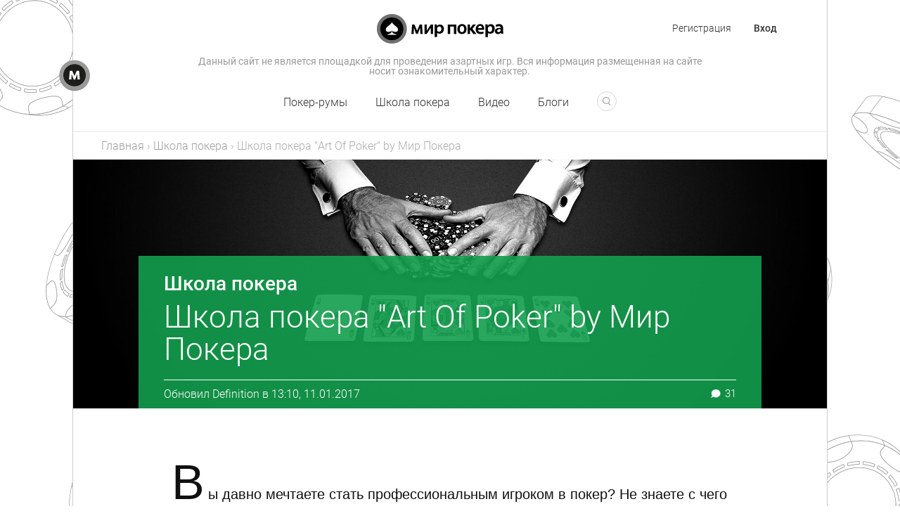

--- FILE ---
content_type: text/html; charset=utf-8
request_url: https://ru.mirpokera.com/shkola-pokera-art-of-poker-by-mir-pokera
body_size: 10407
content:
<!DOCTYPE html>
<html>
<head>
<title>Школа покера &quot;Art Of Poker&quot; by Мир Покера</title>
<script>
//<![CDATA[
window.gon={};gon.referrer="drt";gon.referrer_urls=["go.mirpokera.com","link.mirpokera.com","linkpokerdom.mirpokera.com","link888.mirpokera.com","linkparty.mirpokera.com","linkps.mirpokera.com","linkredstar.mirpokera.com","linkpokerok.mirpokera.com","linkpokermatch.mirpokera.com","titanpoker.pokeristby.ru","https://regpokerdom.mirpokera.com/G7jfdmP"];
//]]>
</script>
<meta name="csrf-param" content="authenticity_token" />
<meta name="csrf-token" content="daOGATVYaFc4Nse1Uhnq9q+oxQUqfZ+7daiI6lf+dM3TZkgPjf6d5Wb1d1ywFFSn1QNGDXQ7D6AD3y8aCsNKMg==" />
<meta content='text/html; charset=UTF-8' http-equiv='Content-Type'>
<meta content='IE=9' http-equiv='X-UA-Compatible'>
<meta content='Вы давно мечтаете стать профессиональным игроком в покер? Не знаете с чего начать? А мож' name='description'>
<meta content='школа покера покер онлайн покер artofpoker mirpokera' name='keywords'>
<meta content='_62ePdOtzRH91WLCF1T5t5EbFjaguFvCZRZeY_3caYw' name='google-site-verification'>
<meta content='width=400' name='viewport'>
<meta content='yes' name='apple-mobile-web-app-capable'>
<meta content='https://ru.mirpokera.com/shkola-pokera-art-of-poker-by-mir-pokera' property='og:url'>
<meta content='article' property='og:type'>
<meta content='Школа покера "Art Of Poker" by Мир Покера' property='og:title'>
<meta content='Вы давно мечтаете стать профессиональным игроком в покер? Не знаете с чего начать? А мож' property='og:description'>
<meta content='/images/logo.png' property='og:image'>
<link rel="stylesheet" media="all" href="/packs/css/application-c5fc77fe.css" />
<script src="/packs/js/application-231e5b91cc4c0d27c403.js"></script>
<link rel="canonical" href="https://ru.mirpokera.com/shkola-pokera-art-of-poker-by-mir-pokera">
<!-- Google Tag Manager -->
<script>(function(w,d,s,l,i){w[l]=w[l]||[];w[l].push({'gtm.start':
new Date().getTime(),event:'gtm.js'});var f=d.getElementsByTagName(s)[0],
j=d.createElement(s),dl=l!='dataLayer'?'&l='+l:'';j.async=true;j.src=
'https://www.googletagmanager.com/gtm.js?id='+i+dl;f.parentNode.insertBefore(j,f);
})(window,document,'script','dataLayer','GTM-NJK65H6');</script>
<!-- End Google Tag Manager -->


</head>
<body class='page post'>
<div class='bg-parallax'></div>
<section class='banner'>
<div class='wrapper'>
<div class='EDGE-1327498'></div>
</div>
</section>
<header class='wrapper' style=''>
<a class="logo" href="/"><img alt="покер онлайн на портале Мир Покера" title="Перейти на главную Мир Покера" src="/images/logo.png" />
</a><p class='disclaimer'>Данный сайт не является площадкой для проведения азартных игр. Вся информация размещенная на сайте носит ознакомительный характер.</p>
<nav class='navigation'>
<ul class='auth'>
<li class='sign-up'>
<a class="popup-toggler" rel="sign-up" href="#">Регистрация</a>
</li>
<li class='sign-in'>
<a class="popup-toggler" rel="sign-in" href="#">Вход</a>
</li>
</ul>
</nav>
<nav class='navigation wrapped' style=''>
<ul class='hide-mobile'>
<li class=''>
<a rel="" target="" href="/poker-rooms">Покер-румы</a>
</li>
<li class=''>
<a rel="" target="" href="/shkola-pokera">Школа покера</a>
</li>
<li class=''>
<a rel="" target="" href="/video">Видео</a>
</li>
<li class=''>
<a rel="" target="" href="/ratings/blogs">Блоги</a>
</li>
<li class='search'>
<a class="toggler" href="#"></a>

</li>

</ul>

<a class="mobile-nav-toggler" href="#"></a>
<div class='search mobile-search show-on-mobile-only'>
<a class="toggler" href="#"></a>
</div>
</nav>
</header>

<article class='main'>
<div class='wrapper'>
<section class='content'>
<div class='post v2' itemscope itemtype='http://schema.org/Article'>
<div class='breadcrumbs' itemscope='' itemtype='http://schema.org/BreadcrumbList'>
<span itemprop='itemListElement' itemscope='' itemtype='http://schema.org/ListItem'>
<meta content='1' itemprop='position'>
<a itemprop="item" class="home" href="/"><span itemprop='name'>Главная</span>
</a></span>
<span class='sep'>›</span>
<span itemprop='itemListElement' itemscope='' itemtype='http://schema.org/ListItem'>
<meta content='2' itemprop='position'>
<a itemprop="item" href="/shkola-pokera"><span itemprop='name'>Школа покера</span>
</a></span>
<span class='sep'>›</span>
<span itemprop='itemListElement' itemscope='' itemtype='http://schema.org/ListItem'>
<meta content='3' itemprop='position'>
<span itemprop='name'>Школа покера &quot;Art Of Poker&quot; by Мир Покера</span>
</span>
</div>
<div class='splash'>
<img class="bg" src="/images/poker-hero@2x.jpg" />
<span itemprop="image" itemscope="itemscope" itemtype="http://schema.org/ImageObject"><meta itemprop="url" content="https://ru.mirpokera.com/images/poker-hero@2x.jpg"></meta><meta itemprop="width" content="1800.0"></meta><meta itemprop="height" content="684.0"></meta><meta itemprop="name" content="mirpokera logo"></meta></span>
<div class='info'>
<meta content='https://ru.mirpokera.com/shkola-pokera-art-of-poker-by-mir-pokera' itemprop='mainEntityOfPage'>
<meta content='2009-11-10 14:18:37 UTC' itemprop='datePublished'>
<div class='category' itemprop='articleSection'>Школа покера</div>
<h1 class='title' itemprop='headline'>
Школа покера &quot;Art Of Poker&quot; by Мир Покера
</h1>
<div class='posted-outer'>
<span class='posted'>
<span class='m-hidden'>Обновил</span>
<a class="author" rel="nofollow" href="https://ru.mirpokera.com/users/Definition"><span itemprop='author' itemscope itemtype='http://schema.org/Person'>
<span itemprop='name'>Definition</span>
</span>
</a>в
<span content='2017-01-11T13:10' itemprop='dateModified'>13:10, 11.01.2017</span>
</span>
<span itemprop="publisher" itemscope="itemscope" itemtype="http://schema.org/Organization" class="hidden"><span itemprop="name">Мир Покера</span><div itemprop="logo" itemscope="itemscope" itemtype="http://schema.org/ImageObject"><meta itemprop="url" content="https://ru.mirpokera.com/images/logo.png"></meta></div></span>
<a class="comments" title="Перейти к комментариям" href="#comments">31</a>
</div>
</div>
</div>
<div class='text post-content'>
<p itemprop="articleBody">Вы давно мечтаете стать профессиональным игроком в покер? Не знаете с чего начать? А может просто хотите улучшить уровень своей игры? Тогда вы попали по адресу – портал “Мир Покера” представляет Вам школу покера “Art Of Poker”, в которой вы сможете получить уроки профессиональных тренеров бесплатно!</p>
<hr /><h5 style="vertical-align:middle;">Варианты обучения в “Art Of Poker”</h5>
<p itemprop="articleBody">Мы предлагаем два варианта обучения в зависимости от того, какого уровня игры вы уже достигли: либо базовый вариант для людей, которые только знакомятся с покером, либо продвинутый вариант для регуляров мелких лимитов, которые хотят быстро и уверенно прогрессировать.</p>
<h4>Базовый вариант</h4>
<p itemprop="articleBody">Мы собираем группу из 8-10 человек, которые практически не знакомы с покером для обучения игре в покер по расширенной стратегии игры коротким стэком. Нашим тренером является профессиональный игрок в покер, показывающий отличные результаты на лимите NL1000, который познакомит Вас со всеми аспектами игры и быстро прокачает до коммерческих лимитов, на которых вы легко сможете зарабатывать несколько тысяч долларов в месяц.</p>
<p itemprop="articleBody">Занятия с тренером проводятся раз в неделю в группе из 8-10 человек. В дальнейшем группа будет сокращаться до 4-5 человек. Длительность занятия не менее 5 часов. Вы будете изучать материалы по специально разработанным курсам. Занятия проходят раз в неделю в специально оборудованной аудитории в центре Москвы.</p>
<p itemprop="articleBody">Если вы всерьез настроены начать играть, но у Вас нет собственного банкролла, то мы готовы предоставить его Вам! Об условиях читайте ниже.</p>
<h4>Продвинутый вариант</h4>
<p itemprop="articleBody">Мы собираем группу из 4-5 игроков в No Limit Hold’em, играющих лимиты NL25-NL50 для последующего обучения до высоких коммерческих лимитов. Занятия будут проводиться профессиональным игроком. После того, как вы освоите данный лимит, вы сможете продолжить обучение с другим тренером, который доведет Вас до уровня NL600.</p>
<p itemprop="articleBody">Занятия с тренером проводятся раз в неделю. Длительность занятия не менее 5 часов. Вы будете изучать материалы по специально разработанным курсам. Занятия проходят раз в неделю в специально оборудованной аудитории в центре Москвы.</p>
<h5>Условия обучения</h5>
<p itemprop="articleBody">Нашей целью является вырастить настоящих профессионалов игры, поэтому мы предоставляем лучших тренеров, но взамен требуем профессионализма и от наших учеников. Если вы не уверены в серьезности намерений, то вам следует дважды взвесить все за и против.</p>
<ul>
<li>Игроки должны отыгрывать не менее 10,000 раздач еженедельно (возможно меньшее количество на начальных уровнях подготовки);</li>
	<li>Перед началом обучения вносится залог $300, который возращается сразу после того, как вы отыграете 100,000 раздач;</li>
	<li>Школа берет за свое обучение 20-30% от выигрышей игрока в течение срока действия контракта;</li>
	<li>Подписывается бессрочный контракт, который завершается когда игрок выиграет в общей сложности $20,000. Контракт может быть пролонгирован;</li>
	<li>Игроки должны регистрироваться в румах по ссылкам школы покера.</li>
</ul><p itemprop="articleBody">Ориентировочно через полторы недели мы пригласим всех заинтересованных игроков на собрание, на котором еще раз подробно ответим на все вопросы и поможем Вам определиться!</p>
<p itemprop="articleBody">Всех желающих прошу отправить короткое резюме на мою электронную почту, указанную ниже. Обязательно укажите такие данные, как:</p>
<ul>
<li>ФИО;</li>
	<li>Возраст;</li>
	<li>Образование;</li>
	<li>Опыт игры;</li>
	<li>Каких результатов желаете достичь;</li>
	<li>Почему нам следует взять в группу именно вас?</li>
	<li>Контактные данные (обязательно мобильный телефон).</li>
</ul><p itemprop="articleBody">Если Вас заинтересовало обучение, но имеются вопросы, не стесняйтесь задавать их либо в комментариях, либо в личной беседе.</p>
<p itemprop="articleBody">Вы можете связаться со мной по следующим контактам:<br />
Skype: romanbout<br />
E-Mail: onedefinition(собака)gmail.com</p>
</div>
<section class='sharing'>
<div class='box'>
<div class='text'>
Понравилось?
<br>
Расскажи друзьям
</div>
<ul class='list'>
<li>
<a class="social_share vk" data-type="vk" data-remote="true" href="#"></a>
</li>
<li>
<a class="social_share fb" data-type="fb" data-remote="true" href="#"></a>
</li>
<li>
<a class="social_share tw" data-type="tw" data-remote="true" href="#"></a>
</li>
</ul>
<div class='amount'>
<span>0</span>
</div>
</div>
</section>

<section class='rating'>
<h2 class='title'>
<span>Оцените материал</span>
</h2>
<div class='info'>Сделайте мир лучше</div>
<div class='current'>
<div class='votes'>0.0</div>
<a class="comments active" href="#">31</a>
</div>
<div class='vote' data-post-id='10411' data-post-vote='0.0'>
<ul class='stars'>
<li>
<a data-remote="true" href="#"></a>
</li>
<li>
<a data-remote="true" href="#"></a>
</li>
<li>
<a data-remote="true" href="#"></a>
</li>
<li>
<a data-remote="true" href="#"></a>
</li>
<li>
<a data-remote="true" href="#"></a>
</li>
</ul>
</div>
</section>
<section class='comments' id='comments'>
<h2 class='heading'>Комментарии (31)</h2>
<div class='sign-in-to-comment'>
Чтобы оставить комментарий
<a class="sign-in popup-toggler" rel="sign-in" href="#">войдите на сайт</a>
или
<a class="sign-up popup-toggler" rel="sign-up" href="#">зарегистрируйтесь</a>
</div>
<ul class='list'>
<div class='comments'>
<li id='135522' itemscope='' itemtype='http://schema.org/Comment'>
<a class="userpic" id="135522" rel="nofollow" href="/users/skripa4"><img src="/system/users/skripa4/avatars/medium.png" alt="Medium" />
</a><div class='box'>
<div class='16181 info'>
<meta content='skripa4' itemprop='author'>
<a class="author" rel="nofollow" href="/users/skripa4">skripa4</a>
в <time datetime="2009-11-19T10:42:58Z" title="" itemprop="datePublished" data-local="time" data-format="%H:%M %d.%m.%Y">10:42 19.11.2009</time>
</div>
<div class='comment' itemprop='description'>
<p>хорошо придумали)…у меня к вам 2 вопроса:будит ли ваш филиал в Украине,а конкретно в Киеве?…и если онлайн то по какому направлению ?только NL или ещё что нибудь?…я прост на pokerstars одностоловые турниры  Sit &amp; Go DoNы ганяю по 5.20 и 10.40  будит ли в вашей школе что нибудь по этому направлению?</p>
</div>
</div>
<ul>
</ul>
</li>

<li id='134839' itemscope='' itemtype='http://schema.org/Comment'>
<a class="userpic" id="134839" rel="nofollow" href="/users/Fixt"><img src="/system/users/Fixt/avatars/medium.png" alt="Medium" />
</a><div class='box'>
<div class='14288 info'>
<meta content='Fixt' itemprop='author'>
<a class="author" rel="nofollow" href="/users/Fixt">Fixt</a>
в <time datetime="2009-11-15T01:32:57Z" title="" itemprop="datePublished" data-local="time" data-format="%H:%M %d.%m.%Y">01:32 15.11.2009</time>
</div>
<div class='comment' itemprop='description'>
<p>Деф, будет ли проводится какой-нибудь кастинг для пришедших или же подписать контракт сможет любой желающий?</p>
</div>
</div>
<ul>
</ul>
</li>

<li id='134465' itemscope='' itemtype='http://schema.org/Comment'>
<a class="userpic" id="134465" rel="nofollow" href="/users/Aces"><img src="/images/sample/avatar_medium.png" alt="Avatar medium" />
</a><div class='box'>
<div class='6829 info'>
<meta content='Aces' itemprop='author'>
<a class="author" rel="nofollow" href="/users/Aces">Aces</a>
в <time datetime="2009-11-13T08:02:46Z" title="" itemprop="datePublished" data-local="time" data-format="%H:%M %d.%m.%Y">08:02 13.11.2009</time>
</div>
<div class='comment' itemprop='description'>
<p>А играть где нужно: дома или будет спец помещение? Подробнее о тренерах можно узнать?</p>
</div>
</div>
<ul>
<li id='134468' itemscope='' itemtype='http://schema.org/Comment'>
<a class="userpic" id="134468" rel="nofollow" href="/users/Definition"><img src="/system/users/Definition/avatars/medium.png" alt="Medium" />
</a><div class='box'>
<div class='6 info'>
<meta content='Definition' itemprop='author'>
<a class="author" rel="nofollow" href="/users/Definition">Definition</a>
в <time datetime="2009-11-13T08:24:02Z" title="" itemprop="datePublished" data-local="time" data-format="%H:%M %d.%m.%Y">08:24 13.11.2009</time>
</div>
<div class='comment' itemprop='description'>
<p>Играть дома, только занятия будут проходить в аудитории. Подробнее о тренерах можно будет узнать уже напервом собрании, где вы познакомитесь лично. Могу лишь сказать, что все игроки крепкие плюсовые регуляры, а обучающий курс жестко контролируется нами с целью улучшения качества!</p>
</div>
</div>
<ul>
</ul>
</li>

</ul>
</li>

<li id='134455' itemscope='' itemtype='http://schema.org/Comment'>
<a class="userpic" id="134455" rel="nofollow" href="/users/Redscorpion"><img src="/images/sample/avatar_medium.png" alt="Avatar medium" />
</a><div class='box'>
<div class='16480 info'>
<meta content='Redscorpion' itemprop='author'>
<a class="author" rel="nofollow" href="/users/Redscorpion">Redscorpion</a>
в <time datetime="2009-11-13T04:38:25Z" title="" itemprop="datePublished" data-local="time" data-format="%H:%M %d.%m.%Y">04:38 13.11.2009</time>
</div>
<div class='comment' itemprop='description'>
<p>Pechgen спасибо теперь заметил.И это похоже на ответ на мой вопрос=))</p>
</div>
</div>
<ul>
</ul>
</li>

<li id='134187' itemscope='' itemtype='http://schema.org/Comment'>
<a class="userpic" id="134187" rel="nofollow" href="/users/Pechgen"><img src="/system/users/Pechgen/avatars/medium.png" alt="Medium" />
</a><div class='box'>
<div class='6578 info'>
<meta content='Pechgen' itemprop='author'>
<a class="author" rel="nofollow" href="/users/Pechgen">Pechgen</a>
в <time datetime="2009-11-12T09:18:19Z" title="" itemprop="datePublished" data-local="time" data-format="%H:%M %d.%m.%Y">09:18 12.11.2009</time>
</div>
<div class='comment' itemprop='description'>
<p>парни, вы видимо не заметили что первый вариант подразумевает Шортстекинг</p>
</div>
</div>
<ul>
<li id='134475' itemscope='' itemtype='http://schema.org/Comment'>
<a class="userpic" id="134475" rel="nofollow" href="/users/Definition"><img src="/system/users/Definition/avatars/medium.png" alt="Medium" />
</a><div class='box'>
<div class='6 info'>
<meta content='Definition' itemprop='author'>
<a class="author" rel="nofollow" href="/users/Definition">Definition</a>
в <time datetime="2009-11-13T08:37:04Z" title="" itemprop="datePublished" data-local="time" data-format="%H:%M %d.%m.%Y">08:37 13.11.2009</time>
</div>
<div class='comment' itemprop='description'>
<p>У игры по ссс есть свои явные плюсы: стратегия более простая в освоении, позволяет быстро расти по лимитам, более простые требования к банкроллменеджменту. Если для вы хотите как можно получать побольше долларво в час, то ссс очень неплохо для этого подходит. Тем более, что стратегия отлична от стратегии ПС, начиная с низких лимитов, а это позволяет играть в плюс на любых лимитах.</p>
</div>
</div>
<ul>
</ul>
</li>

<li id='134293' itemscope='' itemtype='http://schema.org/Comment'>
<a class="userpic" id="134293" rel="nofollow" href="/users/GhostWolf"><img src="/system/users/GhostWolf/avatars/medium.png" alt="Medium" />
</a><div class='box'>
<div class='5273 info'>
<meta content='GhostWolf' itemprop='author'>
<a class="author" rel="nofollow" href="/users/GhostWolf">GhostWolf</a>
в <time datetime="2009-11-12T16:55:18Z" title="" itemprop="datePublished" data-local="time" data-format="%H:%M %d.%m.%Y">16:55 12.11.2009</time>
</div>
<div class='comment' itemprop='description'>
<p>заметил, но это не отвечает на мои вопросы ) шорты не мое )</p>
</div>
</div>
<ul>
</ul>
</li>

</ul>
</li>

<li id='134168' itemscope='' itemtype='http://schema.org/Comment'>
<a class="userpic" id="134168" rel="nofollow" href="/users/Redscorpion"><img src="/images/sample/avatar_medium.png" alt="Avatar medium" />
</a><div class='box'>
<div class='16480 info'>
<meta content='Redscorpion' itemprop='author'>
<a class="author" rel="nofollow" href="/users/Redscorpion">Redscorpion</a>
в <time datetime="2009-11-12T05:24:10Z" title="" itemprop="datePublished" data-local="time" data-format="%H:%M %d.%m.%Y">05:24 12.11.2009</time>
</div>
<div class='comment' itemprop='description'>
<p>Хотелось бы узнать поподорбнее насчёт Возможных занятий Онлайн.И такой вопрос насчёт уровня игры Например я играю Снг средних лимитов 22 -33,но уже давно хочу заняться кешем серьёзно,так как считаю что там больше перспектив,если будут занятия онлайн то в какую группу мне идти начинающую или NL25-NL50.</p>
</div>
</div>
<ul>
<li id='134470' itemscope='' itemtype='http://schema.org/Comment'>
<a class="userpic" id="134470" rel="nofollow" href="/users/Definition"><img src="/system/users/Definition/avatars/medium.png" alt="Medium" />
</a><div class='box'>
<div class='6 info'>
<meta content='Definition' itemprop='author'>
<a class="author" rel="nofollow" href="/users/Definition">Definition</a>
в <time datetime="2009-11-13T08:25:07Z" title="" itemprop="datePublished" data-local="time" data-format="%H:%M %d.%m.%Y">08:25 13.11.2009</time>
</div>
<div class='comment' itemprop='description'>
<p>Я думаю, что логично пойти в продвинутую группу, т.к. группа для начинающих рассчитана в первую очередь на совсем слабых игроков.</p>
</div>
</div>
<ul>
</ul>
</li>

</ul>
</li>

<li id='134157' itemscope='' itemtype='http://schema.org/Comment'>
<a class="userpic" id="134157" rel="nofollow" href="/users/LuckyFish"><img src="/system/users/LuckyFish/avatars/medium.png" alt="Medium" />
</a><div class='box'>
<div class='1500 info'>
<meta content='LuckyFish' itemprop='author'>
<a class="author" rel="nofollow" href="/users/LuckyFish">LuckyFish</a>
в <time datetime="2009-11-12T02:15:09Z" title="" itemprop="datePublished" data-local="time" data-format="%H:%M %d.%m.%Y">02:15 12.11.2009</time>
</div>
<div class='comment' itemprop='description'>
<p>напоминает схему одного портала куда я пишу ВОДы=)))</p>
</div>
</div>
<ul>
</ul>
</li>

<li id='134154' itemscope='' itemtype='http://schema.org/Comment'>
<a class="userpic" id="134154" rel="nofollow" href="/users/GhostWolf"><img src="/system/users/GhostWolf/avatars/medium.png" alt="Medium" />
</a><div class='box'>
<div class='5273 info'>
<meta content='GhostWolf' itemprop='author'>
<a class="author" rel="nofollow" href="/users/GhostWolf">GhostWolf</a>
в <time datetime="2009-11-12T01:28:40Z" title="" itemprop="datePublished" data-local="time" data-format="%H:%M %d.%m.%Y">01:28 12.11.2009</time>
</div>
<div class='comment' itemprop='description'>
<p>Вопросы такие:</p>
<p>1)Школа берет 20% от выйгрыша, пока не будет наиграно 20$ грубо говоря по статистке ХМа., отыграл = договор считается не действительным с этого момента. Написано что контракт может быть пролонгирован, но его пролонгация выгодна в общем только школе, любой игрок сам заинтересован в получении максимальных прибылей, Рома, вы считаете что игроки после соблюдения условий будут хотеть пролонгации? ) Суть вопроса, в чем выгодна пролонгация игроку?</p>
<p>2) Еще такой момент, как я понял играть можно в любом руме,  условия в в плане рейкбека и всего остального будут стандартные или особенные?</p>
<p>3) Еще такой момент,  немного забавно, читаем : Базовый вариант – “Нашим тренером является профессиональный игрок в покер, показывающий отличные результаты на лимите NL1000”, далее Продвинутый вариант – “Занятия будут проводиться профессиональным игроком. После того, как вы освоите данный лимит, вы сможете продолжить обучение с другим тренером, который доведет Вас до уровня NL600.” – складывается ощущение, что в БАЗОВОМ варианте теренер лучше, чем в продвинутом :)</p>
<p>Можно снять маски с бэтменов? :)</p>
</div>
</div>
<ul>
<li id='134473' itemscope='' itemtype='http://schema.org/Comment'>
<a class="userpic" id="134473" rel="nofollow" href="/users/Definition"><img src="/system/users/Definition/avatars/medium.png" alt="Medium" />
</a><div class='box'>
<div class='6 info'>
<meta content='Definition' itemprop='author'>
<a class="author" rel="nofollow" href="/users/Definition">Definition</a>
в <time datetime="2009-11-13T08:33:28Z" title="" itemprop="datePublished" data-local="time" data-format="%H:%M %d.%m.%Y">08:33 13.11.2009</time>
</div>
<div class='comment' itemprop='description'>
<p>1. Конечно выгодна. Допустим к моменту завершения срока действия контракта ты будешь крепким регуляром нл100 или нл200. Дальнейший рост очень сложен без тренера, т.к. необходимо значительно больше знаний и навыков с кажыдм последующим лимитом.</p>
<p>2. Рейкбек будет стандартный от рума, регистрироваться нужно будет через партнерку школы. Для игроков будут представлены различные румы, но мы будем рекомендовать игру в определенных, для максимизации выигрыша.</p>
<p>3. Называть имен здесь я не стану, могу лишь сказать что это крепко плюсовые регуляры. С ними лично можно будет познакомиться на собрании первом, где вы сможете проговорить все нюансы обучения в нашей школе. Говорить о том, что один тренер лучше другого – неверно, т.к. разный тип игры и лимиты. Скажу лишь, что оба имеют порядка 100 долларов в час с игры.</p>
</div>
</div>
<ul>
</ul>
</li>

</ul>
</li>

<li id='134123' itemscope='' itemtype='http://schema.org/Comment'>
<a class="userpic" id="134123" rel="nofollow" href="/users/DeM"><img src="/images/sample/avatar_medium.png" alt="Avatar medium" />
</a><div class='box'>
<div class='1307 info'>
<meta content='DeM' itemprop='author'>
<a class="author" rel="nofollow" href="/users/DeM">DeM</a>
в <time datetime="2009-11-11T21:31:12Z" title="" itemprop="datePublished" data-local="time" data-format="%H:%M %d.%m.%Y">21:31 11.11.2009</time>
</div>
<div class='comment' itemprop='description'>
<p>Обучение проводится только с играющими лимиты NL25-NL50?</p>
</div>
</div>
<ul>
<li id='134471' itemscope='' itemtype='http://schema.org/Comment'>
<a class="userpic" id="134471" rel="nofollow" href="/users/Definition"><img src="/system/users/Definition/avatars/medium.png" alt="Medium" />
</a><div class='box'>
<div class='6 info'>
<meta content='Definition' itemprop='author'>
<a class="author" rel="nofollow" href="/users/Definition">Definition</a>
в <time datetime="2009-11-13T08:25:43Z" title="" itemprop="datePublished" data-local="time" data-format="%H:%M %d.%m.%Y">08:25 13.11.2009</time>
</div>
<div class='comment' itemprop='description'>
<p>Нет, возможно обсудить и другие лимиты.</p>
</div>
</div>
<ul>
</ul>
</li>

</ul>
</li>

<li id='134121' itemscope='' itemtype='http://schema.org/Comment'>
<a class="userpic" id="134121" rel="nofollow" href="/users/hardbeat"><img src="/system/users/hardbeat/avatars/medium.png" alt="Medium" />
</a><div class='box'>
<div class='9291 info'>
<meta content='hardbeat' itemprop='author'>
<a class="author" rel="nofollow" href="/users/hardbeat">hardbeat</a>
в <time datetime="2009-11-11T21:13:33Z" title="" itemprop="datePublished" data-local="time" data-format="%H:%M %d.%m.%Y">21:13 11.11.2009</time>
</div>
<div class='comment' itemprop='description'>
<p>это для москвичей или с других городов тоже можно? я вот с кирова.</p>
</div>
</div>
<ul>
<li id='134472' itemscope='' itemtype='http://schema.org/Comment'>
<a class="userpic" id="134472" rel="nofollow" href="/users/Definition"><img src="/system/users/Definition/avatars/medium.png" alt="Medium" />
</a><div class='box'>
<div class='6 info'>
<meta content='Definition' itemprop='author'>
<a class="author" rel="nofollow" href="/users/Definition">Definition</a>
в <time datetime="2009-11-13T08:26:25Z" title="" itemprop="datePublished" data-local="time" data-format="%H:%M %d.%m.%Y">08:26 13.11.2009</time>
</div>
<div class='comment' itemprop='description'>
<p>Занятия в аудитории будут проводиться для Москвы и области, но в ближайшее время мы реализуем аналогичную школу в интернете!</p>
</div>
</div>
<ul>
</ul>
</li>

</ul>
</li>

<li id='133962' itemscope='' itemtype='http://schema.org/Comment'>
<a class="userpic" id="133962" rel="nofollow" href="/users/GhostWolf"><img src="/system/users/GhostWolf/avatars/medium.png" alt="Medium" />
</a><div class='box'>
<div class='5273 info'>
<meta content='GhostWolf' itemprop='author'>
<a class="author" rel="nofollow" href="/users/GhostWolf">GhostWolf</a>
в <time datetime="2009-11-11T01:54:51Z" title="" itemprop="datePublished" data-local="time" data-format="%H:%M %d.%m.%Y">01:54 11.11.2009</time>
</div>
<div class='comment' itemprop='description'>
<p>100% интересно, только огромная просьба сделать филиал в Петербурге, если данный вариант не возможен, то сделать дистанционный вариант и дистанционные группы уровня скайп+тимвьювер, я думаю это реально и работоспособно. Разумеется для заключение договора, без проблем подъеду в МСК на сутки, как думаю и остальные желающие.</p>
<p>P.S. Школа берет 20-30%, так 20 или 30? ) от чего зависит?</p>
</div>
</div>
<ul>
<li id='134082' itemscope='' itemtype='http://schema.org/Comment'>
<a class="userpic" id="134082" rel="nofollow" href="/users/Definition"><img src="/system/users/Definition/avatars/medium.png" alt="Medium" />
</a><div class='box'>
<div class='6 info'>
<meta content='Definition' itemprop='author'>
<a class="author" rel="nofollow" href="/users/Definition">Definition</a>
в <time datetime="2009-11-11T18:25:31Z" title="" itemprop="datePublished" data-local="time" data-format="%H:%M %d.%m.%Y">18:25 11.11.2009</time>
</div>
<div class='comment' itemprop='description'>
<p>Как уже писал выше, занимаемся онлайн вариантом. % зависит от банкролла: свой или школы.</p>
</div>
</div>
<ul>
<li id='134103' itemscope='' itemtype='http://schema.org/Comment'>
<a class="userpic" id="134103" rel="nofollow" href="/users/GhostWolf"><img src="/system/users/GhostWolf/avatars/medium.png" alt="Medium" />
</a><div class='box'>
<div class='5273 info'>
<meta content='GhostWolf' itemprop='author'>
<a class="author" rel="nofollow" href="/users/GhostWolf">GhostWolf</a>
в <time datetime="2009-11-11T20:17:10Z" title="" itemprop="datePublished" data-local="time" data-format="%H:%M %d.%m.%Y">20:17 11.11.2009</time>
</div>
<div class='comment' itemprop='description'>
<p>Если свой то 20%?</p>
</div>
</div>
<ul>
<li id='134115' itemscope='' itemtype='http://schema.org/Comment'>
<a class="userpic" id="134115" rel="nofollow" href="/users/Definition"><img src="/system/users/Definition/avatars/medium.png" alt="Medium" />
</a><div class='box'>
<div class='6 info'>
<meta content='Definition' itemprop='author'>
<a class="author" rel="nofollow" href="/users/Definition">Definition</a>
в <time datetime="2009-11-11T20:55:16Z" title="" itemprop="datePublished" data-local="time" data-format="%H:%M %d.%m.%Y">20:55 11.11.2009</time>
</div>
<div class='comment' itemprop='description'>
<p>Так точно =)</p>
</div>
</div>
<ul>
</ul>
</li>

</ul>
</li>

</ul>
</li>

</ul>
</li>

<li id='133943' itemscope='' itemtype='http://schema.org/Comment'>
<a class="userpic" id="133943" rel="nofollow" href="/users/Fixt"><img src="/system/users/Fixt/avatars/medium.png" alt="Medium" />
</a><div class='box'>
<div class='14288 info'>
<meta content='Fixt' itemprop='author'>
<a class="author" rel="nofollow" href="/users/Fixt">Fixt</a>
в <time datetime="2009-11-10T21:33:00Z" title="" itemprop="datePublished" data-local="time" data-format="%H:%M %d.%m.%Y">21:33 10.11.2009</time>
</div>
<div class='comment' itemprop='description'>
<p>класс</p>
</div>
</div>
<ul>
</ul>
</li>

<li id='133920' itemscope='' itemtype='http://schema.org/Comment'>
<a class="userpic" id="133920" rel="nofollow" href="/users/FuckingFish"><img src="/images/sample/avatar_medium.png" alt="Avatar medium" />
</a><div class='box'>
<div class='19121 info'>
<meta content='FuckingFish' itemprop='author'>
<a class="author" rel="nofollow" href="/users/FuckingFish">FuckingFish</a>
в <time datetime="2009-11-10T18:20:31Z" title="" itemprop="datePublished" data-local="time" data-format="%H:%M %d.%m.%Y">18:20 10.11.2009</time>
</div>
<div class='comment' itemprop='description'>
<p>грамотно грамотно). Сделайте ещё филиал в самаре)</p>
</div>
</div>
<ul>
<li id='134081' itemscope='' itemtype='http://schema.org/Comment'>
<a class="userpic" id="134081" rel="nofollow" href="/users/Definition"><img src="/system/users/Definition/avatars/medium.png" alt="Medium" />
</a><div class='box'>
<div class='6 info'>
<meta content='Definition' itemprop='author'>
<a class="author" rel="nofollow" href="/users/Definition">Definition</a>
в <time datetime="2009-11-11T18:23:36Z" title="" itemprop="datePublished" data-local="time" data-format="%H:%M %d.%m.%Y">18:23 11.11.2009</time>
</div>
<div class='comment' itemprop='description'>
<p>Филиал не сделаем, но онлайн направление откроем – сможешь при желании пройти обучение в онлайне!</p>
</div>
</div>
<ul>
</ul>
</li>

<li id='133939' itemscope='' itemtype='http://schema.org/Comment'>
<a class="userpic" id="133939" rel="nofollow" href="/users/GoAway"><img src="/images/sample/avatar_medium.png" alt="Avatar medium" />
</a><div class='box'>
<div class='6052 info'>
<meta content='GoAway' itemprop='author'>
<a class="author" rel="nofollow" href="/users/GoAway">GoAway</a>
в <time datetime="2009-11-10T21:09:13Z" title="" itemprop="datePublished" data-local="time" data-format="%H:%M %d.%m.%Y">21:09 10.11.2009</time>
</div>
<div class='comment' itemprop='description'>
<p>oO землячек :)</p>
</div>
</div>
<ul>
</ul>
</li>

</ul>
</li>

<li id='133917' itemscope='' itemtype='http://schema.org/Comment'>
<a class="userpic" id="133917" rel="nofollow" href="/users/NRG-13"><img src="/system/users/NRG-13/avatars/medium.png" alt="Medium" />
</a><div class='box'>
<div class='3926 info'>
<meta content='NRG-13' itemprop='author'>
<a class="author" rel="nofollow" href="/users/NRG-13">NRG-13</a>
в <time datetime="2009-11-10T18:01:57Z" title="" itemprop="datePublished" data-local="time" data-format="%H:%M %d.%m.%Y">18:01 10.11.2009</time>
</div>
<div class='comment' itemprop='description'>
<p>грамотный ход</p>
</div>
</div>
<ul>
<li id='134080' itemscope='' itemtype='http://schema.org/Comment'>
<a class="userpic" id="134080" rel="nofollow" href="/users/Definition"><img src="/system/users/Definition/avatars/medium.png" alt="Medium" />
</a><div class='box'>
<div class='6 info'>
<meta content='Definition' itemprop='author'>
<a class="author" rel="nofollow" href="/users/Definition">Definition</a>
в <time datetime="2009-11-11T18:22:02Z" title="" itemprop="datePublished" data-local="time" data-format="%H:%M %d.%m.%Y">18:22 11.11.2009</time>
</div>
<div class='comment' itemprop='description'>
<p>Спасибо! Всегда стараемся делать из игроков настоящих профессионалов! Когда Мир Покера только задумывался, <a href="/users/zedmor" class="user user-8" rel="nofollow">Zedmor</a> ставил целью сделать такой проект, в рамках которого любого новичка могли бы прокачать до средних и высоких лимитов!</p>
</div>
</div>
<ul>
</ul>
</li>

</ul>
</li>

<li id='133897' itemscope='' itemtype='http://schema.org/Comment'>
<a class="userpic" id="133897" rel="nofollow" href="/users/ssprot"><img src="/system/users/ssprot/avatars/medium.png" alt="Medium" />
</a><div class='box'>
<div class='7204 info'>
<meta content='ssprot' itemprop='author'>
<a class="author" rel="nofollow" href="/users/ssprot">ssprot</a>
в <time datetime="2009-11-10T15:07:06Z" title="" itemprop="datePublished" data-local="time" data-format="%H:%M %d.%m.%Y">15:07 10.11.2009</time>
</div>
<div class='comment' itemprop='description'>
<p>Предусмотрен только оффлаин вариант?</p>
</div>
</div>
<ul>
<li id='134079' itemscope='' itemtype='http://schema.org/Comment'>
<a class="userpic" id="134079" rel="nofollow" href="/users/Definition"><img src="/system/users/Definition/avatars/medium.png" alt="Medium" />
</a><div class='box'>
<div class='6 info'>
<meta content='Definition' itemprop='author'>
<a class="author" rel="nofollow" href="/users/Definition">Definition</a>
в <time datetime="2009-11-11T18:20:53Z" title="" itemprop="datePublished" data-local="time" data-format="%H:%M %d.%m.%Y">18:20 11.11.2009</time>
</div>
<div class='comment' itemprop='description'>
<p>В связи с большим количеством желающих обучаться в онлайне, всерьез задумались об онлайн направлении. Я думаю, что уже до конца этой недели мы начнем также работать и на онлайн!</p>
</div>
</div>
<ul>
</ul>
</li>

</ul>
</li>

<li id='133896' itemscope='' itemtype='http://schema.org/Comment'>
<a class="userpic" id="133896" rel="nofollow" href="/users/Ma_O"><img src="/system/users/Ma_O/avatars/medium.png" alt="Medium" />
</a><div class='box'>
<div class='7765 info'>
<meta content='Ma_O' itemprop='author'>
<a class="author" rel="nofollow" href="/users/Ma_O">Ma_O</a>
в <time datetime="2009-11-10T15:01:15Z" title="" itemprop="datePublished" data-local="time" data-format="%H:%M %d.%m.%Y">15:01 10.11.2009</time>
</div>
<div class='comment' itemprop='description'>
<p>Интересное предложение для тех, кто собирается серьезно играть <span class="caps">NLHE</span> кэш. Успехов!</p>
</div>
</div>
<ul>
</ul>
</li>

<li id='133895' itemscope='' itemtype='http://schema.org/Comment'>
<a class="userpic" id="133895" rel="nofollow" href="/users/xekcep"><img src="/images/sample/avatar_medium.png" alt="Avatar medium" />
</a><div class='box'>
<div class='6794 info'>
<meta content='xekcep' itemprop='author'>
<a class="author" rel="nofollow" href="/users/xekcep">xekcep</a>
в <time datetime="2009-11-10T15:00:33Z" title="" itemprop="datePublished" data-local="time" data-format="%H:%M %d.%m.%Y">15:00 10.11.2009</time>
</div>
<div class='comment' itemprop='description'>
<p>ух ты интересненько</p>
</div>
</div>
<ul>
</ul>
</li>

</div>
</ul>
</section>
<script>
  click_reply();
</script>

</div>
</section>
</div>
</article>
<span itemscope itemtype='http://schema.org/Review-aggregate'>
<span content='0' itemprop='votes'></span>
<span itemprop='rating' itemscope='' itemtype='http://schema.org/Rating'>
<span content='0.0' itemprop='ratingValue'></span>
<span content='5' itemprop='bestRating'></span>
</span>
</span>
<footer>

<nav class='mobile-nav'>
<ul class='menu'>
<li>
<a rel="" target="" href="/poker-rooms">Покер-румы</a>
</li>
<li>
<a rel="" target="" href="/sitemap">Карта сайта</a>
</li>
<li>
<a rel="" target="" href="/support/faq">Поддержка</a>
</li>
</ul>
<ul class='follow'>
<li>
<a class="social facebook" rel="nofollow" href="https://www.facebook.com/groups/2211620828882258/"></a>
</li>
<li>
<a class="social vk" rel="nofollow" href="https://vk.com/public170212848"></a>
</li>
<li>
<a class="social twitter" rel="nofollow" href="https://twitter.com/pokera_mir"></a>
</li>
<li>
<a class="social google" rel="nofollow" href="https://www.youtube.com/channel/UC5NU6IGGS0xFbSD7vglMWFw"></a>
</li>
</ul>

</nav>
<nav class='desktop-nav'>
<ul>
<li>
<a rel="" target="" href="/poker-rooms">Покер-румы</a>
</li>
<li>
<a rel="" target="" href="/sitemap">Карта сайта</a>
</li>
<li>
<a rel="" target="" href="/support/faq">Поддержка</a>
</li>
</ul>
<ul class='follow'>
<li>
<a class="social facebook" rel="nofollow" href="https://www.facebook.com/groups/2211620828882258/"></a>
</li>
<li>
<a class="social vk" rel="nofollow" href="https://vk.com/public170212848"></a>
</li>
<li>
<a class="social twitter" rel="nofollow" href="https://twitter.com/pokera_mir"></a>
</li>
<li>
<a class="social google" rel="nofollow" href="https://www.youtube.com/channel/UC5NU6IGGS0xFbSD7vglMWFw"></a>
</li>
</ul>

</nav>
<div class='copyright'>
Мир Покера © 2007-2026. Все права защищены.
</div>
<div class='text'></div>
<div class='banners'></div>
<div class='lightbox-popup'></div>
<div class='sticky-nav hided'>
<a class="toggler" href="#"></a>
<ul class='list'>
<li>
<a rel="" href="https://ru.mirpokera.com/poker-online">Онлайн покер</a>
</li>
<li>
<a rel="" href="https://ru.mirpokera.com/poker-rooms">Покер-румы</a>
</li>
<li>
<a rel="" href="https://ru.mirpokera.com/luchshie-pokernye-bonusy-na-mirovyh-poker-rumah">Бонусы</a>
</li>
<li>
<a rel="" href="https://ru.mirpokera.com/shkola-pokera">Школа покера</a>
</li>
<li>
<a rel="" href="https://ru.mirpokera.com/novosti-pokera">Новости покера</a>
</li>
<li>
<a rel="" href="https://ru.mirpokera.com/video">Видео</a>
</li>
<li>
<a rel="" href="https://ru.mirpokera.com/ratings/blogs">Блоги</a>
</li>
<li>
<a rel="" href="https://ru.mirpokera.com/poker-soft">Покер-софт</a>
</li>
<li class='separator'></li>
<li>
<a rel="" href="https://ru.mirpokera.com/support/faq">Служба поддержки</a>
</li>
</ul>
<div class='user'>
<a class="sign-in-toggler" href="#">Вход</a>
<a class="sign-up-toggler" href="#">Регистрация</a>
</div>
</div>

<a href="javascript:" id="return-to-top"><i class="fa fa-chevron-up"></i></a>
</footer>

<script defer src="https://static.cloudflareinsights.com/beacon.min.js/vcd15cbe7772f49c399c6a5babf22c1241717689176015" integrity="sha512-ZpsOmlRQV6y907TI0dKBHq9Md29nnaEIPlkf84rnaERnq6zvWvPUqr2ft8M1aS28oN72PdrCzSjY4U6VaAw1EQ==" data-cf-beacon='{"version":"2024.11.0","token":"94deeaa6b45848de8fab12cc6ac1b5da","r":1,"server_timing":{"name":{"cfCacheStatus":true,"cfEdge":true,"cfExtPri":true,"cfL4":true,"cfOrigin":true,"cfSpeedBrain":true},"location_startswith":null}}' crossorigin="anonymous"></script>
</body>

</html>
